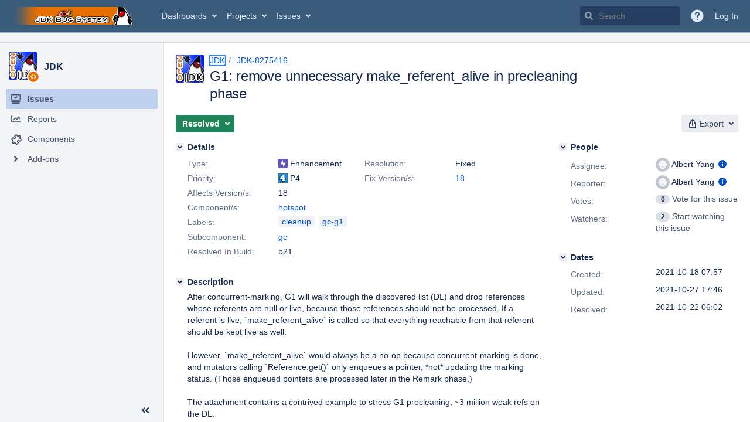

--- FILE ---
content_type: text/html;charset=UTF-8
request_url: https://bugs.openjdk.org/browse/JDK-8275416
body_size: 2279
content:


<h2 style="display:none;">[JDK-8275416] G1: remove unnecessary make_referent_alive in precleaning phase</h2>


    














    <div class="tabwrap aui-tabs horizontal-tabs aui-tabs-disabled">
        <script>resourcePhaseCheckpoint.interaction.then(() => require('wrm/require')('wrc!commentPins'));</script><script>resourcePhaseCheckpoint.interaction.then(() => require('wrm/require')('wrc!commentPinsDiscovery'));</script>

        <ul role="tablist" id="issue-tabs" class="tabs-menu" aria-label="Activity">
                                
            
            <li class="menu-item "
                role="presentation"
                id="all-tabpanel"
                data-id="all-tabpanel"
                data-key="com.atlassian.jira.plugin.system.issuetabpanels:all-tabpanel"
                data-label="All"
                data-href="/browse/JDK-8275416?page=com.atlassian.jira.plugin.system.issuetabpanels:all-tabpanel"
            >
                                    <a role="tab" aria-selected="false" aria-controls="all-tabpanel-tabpanel" id="all-tabpanel-link" href="/browse/JDK-8275416?page=com.atlassian.jira.plugin.system.issuetabpanels:all-tabpanel" tabindex="-1" class="ajax-activity-content">All</a>
                            </li>
                                
            
            <li class="menu-item  active-tab active "
                role="presentation"
                id="comment-tabpanel"
                data-id="comment-tabpanel"
                data-key="com.atlassian.jira.plugin.system.issuetabpanels:comment-tabpanel"
                data-label="Comments"
                data-href="/browse/JDK-8275416?page=com.atlassian.jira.plugin.system.issuetabpanels:comment-tabpanel"
            >
                                    <a role="tab" aria-controls="comment-tabpanel-tabpanel" id="comment-tabpanel-link" aria-selected="true" tabindex="0">Comments</a>
                            </li>
                                
            
            <li class="menu-item "
                role="presentation"
                id="worklog-tabpanel"
                data-id="worklog-tabpanel"
                data-key="com.atlassian.jira.plugin.system.issuetabpanels:worklog-tabpanel"
                data-label="Work Log"
                data-href="/browse/JDK-8275416?page=com.atlassian.jira.plugin.system.issuetabpanels:worklog-tabpanel"
            >
                                    <a role="tab" aria-selected="false" aria-controls="worklog-tabpanel-tabpanel" id="worklog-tabpanel-link" href="/browse/JDK-8275416?page=com.atlassian.jira.plugin.system.issuetabpanels:worklog-tabpanel" tabindex="-1" class="ajax-activity-content">Work Log</a>
                            </li>
                                
            
            <li class="menu-item "
                role="presentation"
                id="changehistory-tabpanel"
                data-id="changehistory-tabpanel"
                data-key="com.atlassian.jira.plugin.system.issuetabpanels:changehistory-tabpanel"
                data-label="History"
                data-href="/browse/JDK-8275416?page=com.atlassian.jira.plugin.system.issuetabpanels:changehistory-tabpanel"
            >
                                    <a role="tab" aria-selected="false" aria-controls="changehistory-tabpanel-tabpanel" id="changehistory-tabpanel-link" href="/browse/JDK-8275416?page=com.atlassian.jira.plugin.system.issuetabpanels:changehistory-tabpanel" tabindex="-1" class="ajax-activity-content">History</a>
                            </li>
                                
            
            <li class="menu-item "
                role="presentation"
                id="activity-stream-issue-tab"
                data-id="activity-stream-issue-tab"
                data-key="com.atlassian.streams.streams-jira-plugin:activity-stream-issue-tab"
                data-label="Activity"
                data-href="/browse/JDK-8275416?page=com.atlassian.streams.streams-jira-plugin:activity-stream-issue-tab"
            >
                                    <a role="tab" aria-selected="false" aria-controls="activity-stream-issue-tab-tabpanel" id="activity-stream-issue-tab-link" href="/browse/JDK-8275416?page=com.atlassian.streams.streams-jira-plugin:activity-stream-issue-tab" tabindex="-1" class="ajax-activity-content">Activity</a>
                            </li>
                </ul>

                    <div class="sortwrap">
                                    <button id="sort-button" class="issue-activity-sort-link aui-button aui-button-compact aui-button-subtle ajax-activity-content" data-tab-sort data-ajax="/browse/JDK-8275416?actionOrder=asc" data-order="asc" title="Reverse sort direction">
                        <span class="activity-tab-sort-label">Newest first</span>
                        <span class="aui-icon activity-tab-sort-down"></span>
                    </button>
                            </div>
                        <div class="tabs-pane active-pane"></div>
    </div>
                                <div class="issuePanelWrapper" id="comment-tabpanel-tabpanel" tabindex="0" role="tabpanel" aria-labelledby="comment-tabpanel-link">
            <div class="issuePanelProgress"></div>
            <div class="issuePanelContainer" id="issue_actions_container">
                <div class="issuePanelHeaderContainer" id="issue_actions_header_container">
                    




                </div>
                                                            



<div id="comment-14454204" class="issue-data-block activity-comment twixi-block  expanded ">
    <div class="twixi-wrap verbose actionContainer">
        <div class="action-head">
            <h3>
                <button class="twixi icon-default aui-icon aui-icon-small aui-iconfont-expanded">
                    Collapse comment:         
    
    
    
    
                            Robo Duke added a comment - 2021-10-22 06:02     
                </button>
            </h3>
            <div class="action-details">        
    
    
    
    
                            



    <a class="user-hover user-avatar" rel="roboduke" id="commentauthor_14454204_verbose" href="/secure/ViewProfile.jspa?name=roboduke"><span class="aui-avatar aui-avatar-xsmall"><span class="aui-avatar-inner"><img src="https://bugs.openjdk.org/secure/useravatar?size=xsmall&amp;avatarId=10122" alt="" loading="lazy" /></span></span> Robo Duke</a>
 added a comment  - <a href='/browse/JDK-8275416?focusedId=14454204&page=com.atlassian.jira.plugin.system.issuetabpanels:comment-tabpanel#comment-14454204' class='commentdate_14454204_verbose subText comment-created-date-link'><span
                class='date user-tz' title='2021-10-22 06:02'><time class='livestamp'
                                                                     datetime='2021-10-22T06:02:34-0700'>2021-10-22 06:02</time></span></a>       </div>
        </div>
        <div class="action-body flooded">Changeset: 4e647aa5<br/>
Author:    Albert Mingkun Yang &lt;<a href='mailto:ayang@openjdk.org'>ayang@openjdk.org</a>&gt;<br/>
Date:      2021-10-22 13:01:24 +0000<br/>
URL:       <a href="https://git.openjdk.java.net/jdk/commit/4e647aa584cf12dae76e81e203ad4f1ebc08c1a2">https://git.openjdk.java.net/jdk/commit/4e647aa584cf12dae76e81e203ad4f1ebc08c1a2</a><br/>
 </div>
        <div class="action-links action-comment-actions">
                                        </div>
    </div>
    <div class="twixi-wrap concise actionContainer">
        <div class="action-head">
            <h3>
                <button class="twixi icon-default aui-icon aui-icon-small aui-iconfont-collapsed">
                    Expand comment:         
    
    
    
    
                            Robo Duke added a comment - 2021-10-22 06:02     
                </button>
            </h3>
            <div class="action-details flooded">
                        
    
    
    
    
                            



    <a class="user-hover user-avatar" rel="roboduke" id="commentauthor_14454204_concise" href="/secure/ViewProfile.jspa?name=roboduke"><span class="aui-avatar aui-avatar-xsmall"><span class="aui-avatar-inner"><img src="https://bugs.openjdk.org/secure/useravatar?size=xsmall&amp;avatarId=10122" alt="" loading="lazy" /></span></span> Robo Duke</a>
 added a comment  - <a href='/browse/JDK-8275416?focusedId=14454204&page=com.atlassian.jira.plugin.system.issuetabpanels:comment-tabpanel#comment-14454204' class='commentdate_14454204_concise subText comment-created-date-link'><span
                class='date user-tz' title='2021-10-22 06:02'><time class='livestamp'
                                                                     datetime='2021-10-22T06:02:34-0700'>2021-10-22 06:02</time></span></a>                        Changeset: 4e647aa5 
Author:    Albert Mingkun Yang &lt; ayang@openjdk.org &gt; 
Date:      2021-10-22 13:01:24 +0000 
URL:        https://git.openjdk.java.net/jdk/commit/4e647aa584cf12dae76e81e203ad4f1ebc08c1a2  
             </div>
        </div>
    </div>
</div>
                                             



<div id="comment-14453256" class="issue-data-block activity-comment twixi-block  expanded ">
    <div class="twixi-wrap verbose actionContainer">
        <div class="action-head">
            <h3>
                <button class="twixi icon-default aui-icon aui-icon-small aui-iconfont-expanded">
                    Collapse comment:         
    
    
    
    
                            Albert Yang added a comment - 2021-10-18 12:40     
                </button>
            </h3>
            <div class="action-details">        
    
    
    
    
                            



    <a class="user-hover user-avatar" rel="ayang" id="commentauthor_14453256_verbose" href="/secure/ViewProfile.jspa?name=ayang"><span class="aui-avatar aui-avatar-xsmall"><span class="aui-avatar-inner"><img src="https://bugs.openjdk.org/secure/useravatar?size=xsmall&amp;avatarId=10122" alt="" loading="lazy" /></span></span> Albert Yang</a>
 added a comment  - <a href='/browse/JDK-8275416?focusedId=14453256&page=com.atlassian.jira.plugin.system.issuetabpanels:comment-tabpanel#comment-14453256' class='commentdate_14453256_verbose subText comment-created-date-link'><span
                class='date user-tz' title='2021-10-18 12:40'><time class='livestamp'
                                                                     datetime='2021-10-18T12:40:22-0700'>2021-10-18 12:40</time></span></a>       </div>
        </div>
        <div class="action-body flooded">Running the attached program with the baseline and after removing `make_referent_alive`.<br/>
<br/>
```<br/>
java -Xms1800m -Xmx1800m \<br/>
&nbsp;&nbsp;&nbsp;&nbsp;&nbsp;-XX:ConcGCThreads=1 \<br/>
&nbsp;&nbsp;&nbsp;&nbsp;&nbsp;-XX:ParallelGCThreads=1 \<br/>
&nbsp;&nbsp;&nbsp;&nbsp;&nbsp;-Xlog:gc,gc+ref=trace \<br/>
&nbsp;&nbsp;&nbsp;&nbsp;&nbsp;Main.java<br/>
```<br/>
<br/>
## before<br/>
[11.420s][debug][gc,ref] GC(19) Preclean WeakReferences 293.237ms<br/>
[24.844s][debug][gc,ref] GC(39) Preclean WeakReferences 280.109ms<br/>
[37.059s][debug][gc,ref] GC(57) Preclean WeakReferences 294.762ms<br/>
[49.340s][debug][gc,ref] GC(75) Preclean WeakReferences 279.043ms<br/>
[62.090s][debug][gc,ref] GC(93) Preclean WeakReferences 278.780ms<br/>
[74.975s][debug][gc,ref] GC(111) Preclean WeakReferences 278.588ms<br/>
[88.042s][debug][gc,ref] GC(130) Preclean WeakReferences 285.242ms<br/>
[101.165s][debug][gc,ref] GC(149) Preclean WeakReferences 279.393ms<br/>
[114.349s][debug][gc,ref] GC(168) Preclean WeakReferences 286.273ms<br/>
[127.308s][debug][gc,ref] GC(186) Preclean WeakReferences 301.093ms<br/>
[140.439s][debug][gc,ref] GC(205) Preclean WeakReferences 279.262ms<br/>
<br/>
## after<br/>
[11.300s][debug][gc,ref] GC(19) Preclean WeakReferences 223.668ms<br/>
[24.591s][debug][gc,ref] GC(39) Preclean WeakReferences 222.038ms<br/>
[36.747s][debug][gc,ref] GC(57) Preclean WeakReferences 225.144ms<br/>
[49.161s][debug][gc,ref] GC(75) Preclean WeakReferences 228.021ms<br/>
[61.580s][debug][gc,ref] GC(93) Preclean WeakReferences 224.973ms<br/>
[74.405s][debug][gc,ref] GC(112) Preclean WeakReferences 227.259ms<br/>
[87.352s][debug][gc,ref] GC(131) Preclean WeakReferences 229.485ms<br/>
[100.178s][debug][gc,ref] GC(149) Preclean WeakReferences 229.390ms<br/>
[112.746s][debug][gc,ref] GC(167) Preclean WeakReferences 229.436ms<br/>
[125.565s][debug][gc,ref] GC(186) Preclean WeakReferences 222.805ms<br/>
[138.451s][debug][gc,ref] GC(205) Preclean WeakReferences 238.095ms<br/>
 </div>
        <div class="action-links action-comment-actions">
                                        </div>
    </div>
    <div class="twixi-wrap concise actionContainer">
        <div class="action-head">
            <h3>
                <button class="twixi icon-default aui-icon aui-icon-small aui-iconfont-collapsed">
                    Expand comment:         
    
    
    
    
                            Albert Yang added a comment - 2021-10-18 12:40     
                </button>
            </h3>
            <div class="action-details flooded">
                        
    
    
    
    
                            



    <a class="user-hover user-avatar" rel="ayang" id="commentauthor_14453256_concise" href="/secure/ViewProfile.jspa?name=ayang"><span class="aui-avatar aui-avatar-xsmall"><span class="aui-avatar-inner"><img src="https://bugs.openjdk.org/secure/useravatar?size=xsmall&amp;avatarId=10122" alt="" loading="lazy" /></span></span> Albert Yang</a>
 added a comment  - <a href='/browse/JDK-8275416?focusedId=14453256&page=com.atlassian.jira.plugin.system.issuetabpanels:comment-tabpanel#comment-14453256' class='commentdate_14453256_concise subText comment-created-date-link'><span
                class='date user-tz' title='2021-10-18 12:40'><time class='livestamp'
                                                                     datetime='2021-10-18T12:40:22-0700'>2021-10-18 12:40</time></span></a>                        Running the attached program with the baseline and after removing `make_referent_alive`. 
 
``` 
java -Xms1800m -Xmx1800m \ 
&nbsp;&nbsp;&nbsp;&nbsp;&nbsp;-XX:ConcGCThreads=1 \ 
&nbsp;&nbsp;&nbsp;&nbsp;&nbsp;-XX:ParallelGCThreads=1 \ 
&nbsp;&nbsp;&nbsp;&nbsp;&nbsp;-Xlog:gc,gc+ref=trace \ 
&nbsp;&nbsp;&nbsp;&nbsp;&nbsp;Main.java 
``` 
 
## before 
[11.420s][debug][gc,ref] GC(19) Preclean WeakReferences 293.237ms 
[24.844s][debug][gc,ref] GC(39) Preclean WeakReferences 280.109ms 
[37.059s][debug][gc,ref] GC(57) Preclean WeakReferences 294.762ms 
[49.340s][debug][gc,ref] GC(75) Preclean WeakReferences 279.043ms 
[62.090s][debug][gc,ref] GC(93) Preclean WeakReferences 278.780ms 
[74.975s][debug][gc,ref] GC(111) Preclean WeakReferences 278.588ms 
[88.042s][debug][gc,ref] GC(130) Preclean WeakReferences 285.242ms 
[101.165s][debug][gc,ref] GC(149) Preclean WeakReferences 279.393ms 
[114.349s][debug][gc,ref] GC(168) Preclean WeakReferences 286.273ms 
[127.308s][debug][gc,ref] GC(186) Preclean WeakReferences 301.093ms 
[140.439s][debug][gc,ref] GC(205) Preclean WeakReferences 279.262ms 
 
## after 
[11.300s][debug][gc,ref] GC(19) Preclean WeakReferences 223.668ms 
[24.591s][debug][gc,ref] GC(39) Preclean WeakReferences 222.038ms 
[36.747s][debug][gc,ref] GC(57) Preclean WeakReferences 225.144ms 
[49.161s][debug][gc,ref] GC(75) Preclean WeakReferences 228.021ms 
[61.580s][debug][gc,ref] GC(93) Preclean WeakReferences 224.973ms 
[74.405s][debug][gc,ref] GC(112) Preclean WeakReferences 227.259ms 
[87.352s][debug][gc,ref] GC(131) Preclean WeakReferences 229.485ms 
[100.178s][debug][gc,ref] GC(149) Preclean WeakReferences 229.390ms 
[112.746s][debug][gc,ref] GC(167) Preclean WeakReferences 229.436ms 
[125.565s][debug][gc,ref] GC(186) Preclean WeakReferences 222.805ms 
[138.451s][debug][gc,ref] GC(205) Preclean WeakReferences 238.095ms 
             </div>
        </div>
    </div>
</div>
                                                 </div>
        </div>
                                                